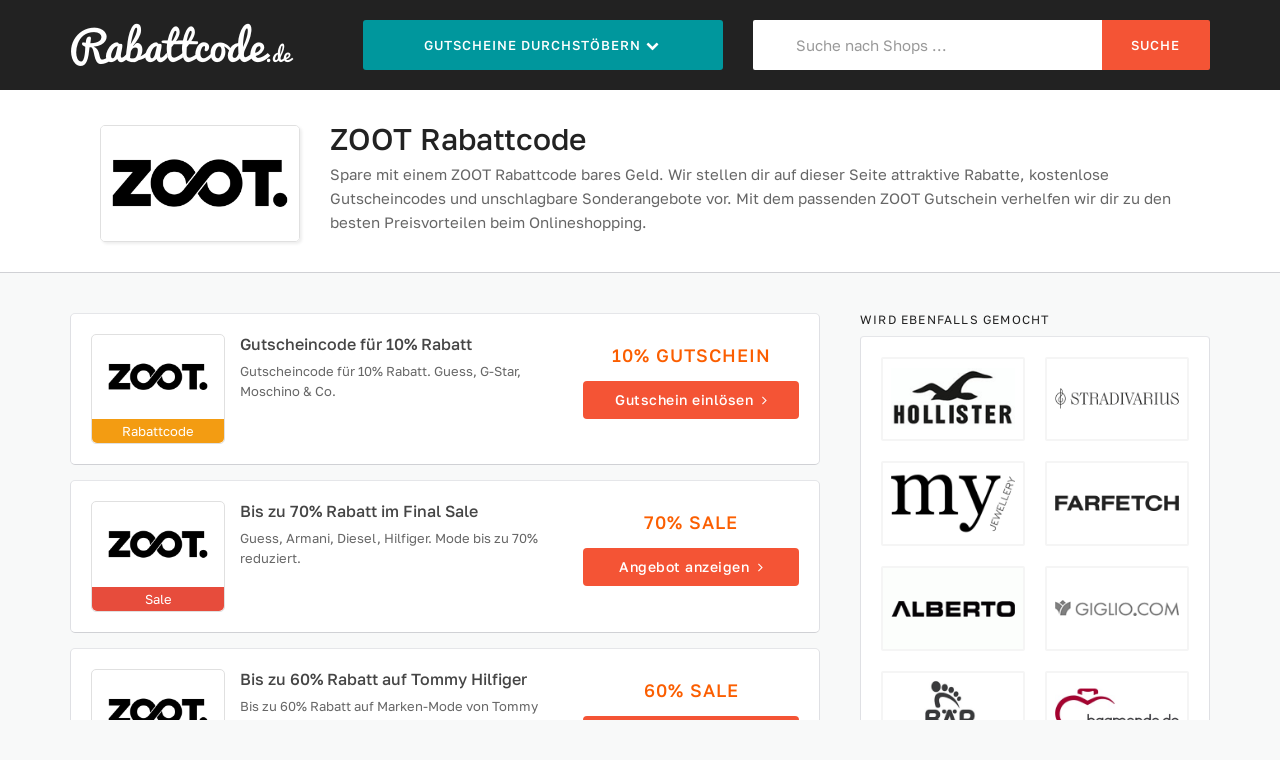

--- FILE ---
content_type: text/html; charset=UTF-8
request_url: https://www.rabattcode.de/bibloo-gutschein/
body_size: 4595
content:
<!DOCTYPE html>
<html lang="de">
<head>
	<meta charset="UTF-8">
	<meta name="viewport" content="width=device-width, initial-scale=1">
	<title>ZOOT Rabattcode » 10% Gutschein | 70% Rabatt | 60%</title>
	<meta name="description" content="ZOOT Rabattcode ♥ Gutschein für 10% und 70% Rabatt ♥ Aktuelle Gutscheincodes, Rabattcodes und ZOOT Gutscheine ♥ Rabatte sind unsere Leidenschaft!">
	<link rel="canonical" href="https://www.rabattcode.de/bibloo-gutschein/">    <meta name="robots" content="index, follow">
	    <meta itemprop="image" content="https://www.rabattcode.de/img/promo/bibloo.jpg">
	<meta property="og:type" content="website">
	<meta property="og:site_name" content="Rabattcode.de">
	<meta property="og:image" content="https://www.rabattcode.de/img/promo/bibloo.jpg">
    <meta property="og:title" content="ZOOT Rabattcode » 10% Gutschein | 70% Rabatt | 60%">
	<meta property="og:description" content="ZOOT Rabattcode ♥ Gutschein für 10% und 70% Rabatt ♥ Aktuelle Gutscheincodes, Rabattcodes und ZOOT Gutscheine ♥ Rabatte sind unsere Leidenschaft!">
		<link rel="stylesheet" href="/min/g=css&231028">
	<link rel="icon" type="image/png" href="/img/icons/16x16.png" sizes="16x16">
	<link rel="icon" type="image/png" href="/img/icons/32x32.png" sizes="32x32">
	<link rel="icon" type="image/png" href="/img/icons/96x96.png" sizes="96x96">
	<link rel="icon" type="image/png" href="/img/icons/192x192.png" sizes="192x192">
	<link rel="apple-touch-icon" href="/img/icons/apple-touch-icon.png" sizes="180x180">
	<link rel="shortcut icon" type="image/x-icon" href="/favicon.ico">
</head>
<body itemscope itemtype="https://schema.org/WebPage">
<header>
	<div class="site-header">
		<div class="container">
			<div class="row">
				<div class="col-xs-12 col-sm-5 col-md-3 logo">
					<a href="/">
						<img src="/img/logo.png" alt="Rabattcode.de" width="225" height="50">
					</a>
				</div>

				<div class="col-xs-12 col-sm-7 col-md-4">
					<ul class="menu">
						<li class="btn menu-browse">Gutscheine durchstöbern <i class="fa fa-chevron-down fa-fw"></i>
							<ul>
								<li><a href="/top-gutscheine/"><i class="fa fa-bar-chart"></i> Top Gutscheine</a></li>
								<li><a href="/neue-gutscheine/"><i class="fa fa-bullhorn"></i> Neue Gutscheine</a></li>
								<li><a href="/gutscheine-a-bis-z/"><i class="fa fa-list"></i> Alle Shops von A-Z</a></li>
								<li><a href="/kategorien/"><i class="fa fa-book"></i> In Kategorien stöbern</a></li>
							</ul>
						</li>
					</ul>
				</div>

				<div class="col-xs-12 col-md-5 hidden-xs">
					<form id="header-search" method="post">
						<div class="input-group">
							<i class="fa fa-search"></i>
							<input class="form-control" id="voucher-search" placeholder="Suche nach Shops ..." type="text" name="suchbegriff" autocomplete="off">
							<span class="input-group-btn">
									<button class="btn btn-header" type="submit">Suche</button>
							</span>

						</div>
					</form>
				</div>
			</div>
		</div>
	</div>
</header>


<script type="application/ld+json">
	{
		"@context": "https://schema.org",
		"@type": "Store",
		"name": "ZOOT",
		"url": "https://www.rabattcode.de/bibloo-gutschein/",
		"image": "https://www.rabattcode.de/img/promo/bibloo.jpg" ,
		"aggregateRating": {
			"@type": "AggregateRating",
			"ratingValue": 4.0,
			"worstRating": 1,
			"bestRating": 5,
			"reviewCount": 1		}	}

</script>

<div class="site-content pt0" id="merchantinfo" data-merchantid="5104">
    <section class="page-content single-store-header content-header">
        <div class="container">
                <div class="content-inner">
                    <div class="inner-content clearfix">
                        <div class="header-thumb">
                            <div class="header-store-thumb"><img src="/img/logo/bibloo.png" fetchpriority="high" alt="ZOOT Rabattcode"></div>
                        </div>
                        <div class="header-content merchant-content">
                            <h1 itemprop="name">ZOOT Rabattcode</h1>
                            <p>Spare mit einem ZOOT Rabattcode bares Geld. Wir stellen dir auf dieser Seite attraktive Rabatte, kostenlose Gutscheincodes und unschlagbare Sonderangebote vor. Mit dem passenden ZOOT Gutschein verhelfen wir dir zu den besten Preisvorteilen beim Onlineshopping.</p>
                        </div>
                    </div>
                </div>
        </div>
    </section>
</div>

<div class="container">
    <div class="row">
        <div class="col-md-8">
            <div class="content-area">
                <div class="store-listings" data-page="Merchant | ZOOT">
					<div class="voucher-item" data-id="33132" data-click="gutschein-33132/">
    <div class="row">
        <div class="col-xs-12 col-sm-8">
            <div class="row">
            <div class="col-xs-4 col-sm-4">
            <div class="store-thumb">
                <img src="/img/logo/bibloo.png" width="170" height="98"
                     alt="ZOOT Rabattcode">
                <div class="type-orange">Rabattcode</div>
            </div>
            </div>
            <div class="col-xs-8 col-sm-8 latest-coupon">
                <h3 class="coupon-title">Gutscheincode für 10% Rabatt</h3>
                <div class="coupon-des">Gutscheincode für 10% Rabatt. Guess, G-Star, Moschino &amp; Co.</div>
            </div>
            </div>
        </div>
        <div class="col-xs-12 col-sm-4 coupon-detail">
            <p class="hidden-xs">10% Gutschein</p>
            <div class="coupon-button">Gutschein einlösen <i class="fa fa-angle-right"></i></div>
        </div>
        <div class="col-xs-12">
            <div class="voucher-footer empty">
                            </div>
        </div>
    </div>
    </div><div class="voucher-item" data-id="31073" data-click="gutschein-31073/">
    <div class="row">
        <div class="col-xs-12 col-sm-8">
            <div class="row">
            <div class="col-xs-4 col-sm-4">
            <div class="store-thumb">
                <img src="/img/logo/bibloo.png" width="170" height="98"
                     alt="ZOOT Rabattcode">
                <div class="type-red">Sale</div>
            </div>
            </div>
            <div class="col-xs-8 col-sm-8 latest-coupon">
                <h3 class="coupon-title">Bis zu 70% Rabatt im Final Sale</h3>
                <div class="coupon-des">Guess, Armani, Diesel, Hilfiger. Mode bis zu 70% reduziert.</div>
            </div>
            </div>
        </div>
        <div class="col-xs-12 col-sm-4 coupon-detail">
            <p class="hidden-xs">70% Sale</p>
            <div class="coupon-button">Angebot anzeigen <i class="fa fa-angle-right"></i></div>
        </div>
        <div class="col-xs-12">
            <div class="voucher-footer empty">
                            </div>
        </div>
    </div>
    </div><div class="voucher-item" data-id="31075" data-click="gutschein-31075/">
    <div class="row">
        <div class="col-xs-12 col-sm-8">
            <div class="row">
            <div class="col-xs-4 col-sm-4">
            <div class="store-thumb">
                <img src="/img/logo/bibloo.png" width="170" height="98"
                     alt="ZOOT Rabattcode">
                <div class="type-red">Sale</div>
            </div>
            </div>
            <div class="col-xs-8 col-sm-8 latest-coupon">
                <h3 class="coupon-title">Bis zu 60% Rabatt auf Tommy Hilfiger</h3>
                <div class="coupon-des">Bis zu 60% Rabatt auf Marken-Mode von Tommy Hilfiger.</div>
            </div>
            </div>
        </div>
        <div class="col-xs-12 col-sm-4 coupon-detail">
            <p class="hidden-xs">60% Sale</p>
            <div class="coupon-button">Angebot anzeigen <i class="fa fa-angle-right"></i></div>
        </div>
        <div class="col-xs-12">
            <div class="voucher-footer empty">
                            </div>
        </div>
    </div>
    </div><div class="voucher-item" data-id="31077" data-click="gutschein-31077/">
    <div class="row">
        <div class="col-xs-12 col-sm-8">
            <div class="row">
            <div class="col-xs-4 col-sm-4">
            <div class="store-thumb">
                <img src="/img/logo/bibloo.png" width="170" height="98"
                     alt="ZOOT Rabattcode">
                <div class="type-red">Sale</div>
            </div>
            </div>
            <div class="col-xs-8 col-sm-8 latest-coupon">
                <h3 class="coupon-title">Bis zu 60% Rabatt auf Lacoste und Polo Ralph Lauren</h3>
                <div class="coupon-des">Bis zu 60% Rabatt auf Lacoste und Polo Ralph Lauren.</div>
            </div>
            </div>
        </div>
        <div class="col-xs-12 col-sm-4 coupon-detail">
            <p class="hidden-xs">60% Sale</p>
            <div class="coupon-button">Angebot anzeigen <i class="fa fa-angle-right"></i></div>
        </div>
        <div class="col-xs-12">
            <div class="voucher-footer empty">
                            </div>
        </div>
    </div>
    </div><div class="voucher-item" data-id="31078" data-click="gutschein-31078/">
    <div class="row">
        <div class="col-xs-12 col-sm-8">
            <div class="row">
            <div class="col-xs-4 col-sm-4">
            <div class="store-thumb">
                <img src="/img/logo/bibloo.png" width="170" height="98"
                     alt="ZOOT Rabattcode">
                <div class="type-red">Sale</div>
            </div>
            </div>
            <div class="col-xs-8 col-sm-8 latest-coupon">
                <h3 class="coupon-title">Bis zu 60% Rabatt auf Pepe Jeans, GANT und Desigual</h3>
                <div class="coupon-des">Bis zu 60% Rabatt auf Pepe Jeans, GANT und Desigual.</div>
            </div>
            </div>
        </div>
        <div class="col-xs-12 col-sm-4 coupon-detail">
            <p class="hidden-xs">60% Sale</p>
            <div class="coupon-button">Angebot anzeigen <i class="fa fa-angle-right"></i></div>
        </div>
        <div class="col-xs-12">
            <div class="voucher-footer empty">
                            </div>
        </div>
    </div>
    </div>

                    <h2 class="section-heading coupon-status-heading">Diese Gutscheine sind einen Blick wert</h2><div class="voucher-item" data-id="14562" data-click="gutschein-14562/">
    <div class="row">
        <div class="col-xs-12 col-sm-8">
            <div class="row">
            <div class="col-xs-4 col-sm-4">
            <div class="store-thumb">
                <img src="/img/logo/intimissimi.png" width="170" height="98"
                     alt="Intimissimi Rabattcode">
                <div class="type-blue">Rabatt</div>
            </div>
            </div>
            <div class="col-xs-8 col-sm-8 latest-coupon">
                <h3 class="coupon-title">Gutschein für 10% Rabatt</h3>
                <div class="coupon-des">Gutschein für 10% Rabatt auf Dessous und Unterwäsche.</div>
            </div>
            </div>
        </div>
        <div class="col-xs-12 col-sm-4 coupon-detail">
            <p class="hidden-xs">10% Rabatt</p>
            <div class="coupon-button">Gutschein einlösen <i class="fa fa-angle-right"></i></div>
        </div>
        <div class="col-xs-12">
            <div class="voucher-footer">
                                <ul class="clearfix">
					<li><span><i class="fa fa-angle-right fa-fw"></i> <a href="/intimissimi-gutschein/">Intimissimi Gutscheine</a></span></li>                </ul>
                    </div>
        </div>
    </div>
    </div><div class="voucher-item" data-id="45305" data-click="gutschein-45305/">
    <div class="row">
        <div class="col-xs-12 col-sm-8">
            <div class="row">
            <div class="col-xs-4 col-sm-4">
            <div class="store-thumb">
                <img src="/img/logo/pukka-berlin.png" width="170" height="98"
                     alt="Pukka Berlin Rabattcode">
                <div class="type-blue">Rabatt</div>
            </div>
            </div>
            <div class="col-xs-8 col-sm-8 latest-coupon">
                <h3 class="coupon-title">Gutschein für 5% Rabatt</h3>
                <div class="coupon-des">Gutschein für 5% Rabatt auf hochwertigen Schmuck.</div>
            </div>
            </div>
        </div>
        <div class="col-xs-12 col-sm-4 coupon-detail">
            <p class="hidden-xs">5% Rabatt</p>
            <div class="coupon-button">Gutschein einlösen <i class="fa fa-angle-right"></i></div>
        </div>
        <div class="col-xs-12">
            <div class="voucher-footer">
                                <ul class="clearfix">
					<li><span><i class="fa fa-angle-right fa-fw"></i> <a href="/pukka-berlin-gutschein/">Pukka Berlin Gutscheine</a></span></li>                </ul>
                    </div>
        </div>
    </div>
    </div><div class="voucher-item" data-id="59808" data-click="gutschein-59808/">
    <div class="row">
        <div class="col-xs-12 col-sm-8">
            <div class="row">
            <div class="col-xs-4 col-sm-4">
            <div class="store-thumb">
                <img src="/img/logo/7-for-all-mankind.png" width="170" height="98"
                     alt="7 For All Mankind Rabattcode">
                <div class="type-blue">Rabatt</div>
            </div>
            </div>
            <div class="col-xs-8 col-sm-8 latest-coupon">
                <h3 class="coupon-title">Gutschein für 20% Rabatt</h3>
                <div class="coupon-des">Premium-Denim für Sie und Ihn mit 20% Rabattcode.</div>
            </div>
            </div>
        </div>
        <div class="col-xs-12 col-sm-4 coupon-detail">
            <p class="hidden-xs">20% Rabatt</p>
            <div class="coupon-button">Gutschein einlösen <i class="fa fa-angle-right"></i></div>
        </div>
        <div class="col-xs-12">
            <div class="voucher-footer">
                                <ul class="clearfix">
					<li><span><i class="fa fa-angle-right fa-fw"></i> <a href="/7-for-all-mankind-gutschein/">7 For All Mankind Gutscheine</a></span></li>                </ul>
                    </div>
        </div>
    </div>
    </div><div class="voucher-item" data-id="60891" data-click="gutschein-60891/">
    <div class="row">
        <div class="col-xs-12 col-sm-8">
            <div class="row">
            <div class="col-xs-4 col-sm-4">
            <div class="store-thumb">
                <img src="/img/logo/engelhorn.png" width="170" height="98"
                     alt="engelhorn Rabattcode">
                <div class="type-blue">Rabatt</div>
            </div>
            </div>
            <div class="col-xs-8 col-sm-8 latest-coupon">
                <h3 class="coupon-title">Gutschein für 10% Rabatt</h3>
                <div class="coupon-des">Fashion, Luxury und Sport mit Gutschein für 10% Rabatt.</div>
            </div>
            </div>
        </div>
        <div class="col-xs-12 col-sm-4 coupon-detail">
            <p class="hidden-xs">10% Rabatt</p>
            <div class="coupon-button">Gutschein einlösen <i class="fa fa-angle-right"></i></div>
        </div>
        <div class="col-xs-12">
            <div class="voucher-footer">
                                <ul class="clearfix">
					<li><span><i class="fa fa-angle-right fa-fw"></i> <a href="/engelhorn-gutschein/">engelhorn Gutscheine</a></span></li>                </ul>
                    </div>
        </div>
    </div>
    </div><div class="voucher-item" data-id="34614" data-click="gutschein-34614/">
    <div class="row">
        <div class="col-xs-12 col-sm-8">
            <div class="row">
            <div class="col-xs-4 col-sm-4">
            <div class="store-thumb">
                <img src="/img/logo/superdry.png" width="170" height="98"
                     alt="Superdry Rabattcode">
                <div class="type-blue">Rabatt</div>
            </div>
            </div>
            <div class="col-xs-8 col-sm-8 latest-coupon">
                <h3 class="coupon-title">Gutschein für 10% Rabatt für Studenten</h3>
                <div class="coupon-des">Studenten erhalten 10% Rabatt auf das Superdry Sortiment.</div>
            </div>
            </div>
        </div>
        <div class="col-xs-12 col-sm-4 coupon-detail">
            <p class="hidden-xs">10% Rabatt</p>
            <div class="coupon-button">Gutschein einlösen <i class="fa fa-angle-right"></i></div>
        </div>
        <div class="col-xs-12">
            <div class="voucher-footer">
                                <ul class="clearfix">
					<li><span><i class="fa fa-angle-right fa-fw"></i> <a href="/superdry-gutschein/">Superdry Gutscheine</a></span></li>                </ul>
                    </div>
        </div>
    </div>
    </div>                </div>
            </div>
        </div>

        <div class="widget-area col-md-4">
            
            <aside class="widget widget_popular_stores">
                <h4 class="widget-title">Wird ebenfalls gemocht</h4>

                <div class="widget-content shadow-box">
                    <div class="row">
	                                                <div class="col-xs-6 col-sm-3 col-md-6">
                                <div class="store-thumb">
                                    <a href="/hollister-gutschein/">
                                        <img src="/img/logo/hollister.png" width="170" height="98"
                                             alt="Hollister Rabattcode">
                                    </a>
                                </div>
                            </div>
				                                    <div class="col-xs-6 col-sm-3 col-md-6">
                                <div class="store-thumb">
                                    <a href="/stradivarius-gutschein/">
                                        <img src="/img/logo/stradivarius.png" width="170" height="98"
                                             alt="Stradivarius Rabattcode">
                                    </a>
                                </div>
                            </div>
				                                    <div class="col-xs-6 col-sm-3 col-md-6">
                                <div class="store-thumb">
                                    <a href="/my-jewellery-gutschein/">
                                        <img src="/img/logo/my-jewellery.png" width="170" height="98"
                                             alt="My Jewellery Rabattcode">
                                    </a>
                                </div>
                            </div>
				                                    <div class="col-xs-6 col-sm-3 col-md-6">
                                <div class="store-thumb">
                                    <a href="/farfetch-gutschein/">
                                        <img src="/img/logo/farfetch.png" width="170" height="98"
                                             alt="FARFETCH Rabattcode">
                                    </a>
                                </div>
                            </div>
				                                    <div class="col-xs-6 col-sm-3 col-md-6">
                                <div class="store-thumb">
                                    <a href="/alberto-shop-gutschein/">
                                        <img src="/img/logo/alberto-shop.png" width="170" height="98"
                                             alt="Alberto Shop Rabattcode">
                                    </a>
                                </div>
                            </div>
				                                    <div class="col-xs-6 col-sm-3 col-md-6">
                                <div class="store-thumb">
                                    <a href="/giglio-gutschein/">
                                        <img src="/img/logo/giglio.png" width="170" height="98"
                                             alt="Giglio Rabattcode">
                                    </a>
                                </div>
                            </div>
				                                    <div class="col-xs-6 col-sm-3 col-md-6">
                                <div class="store-thumb">
                                    <a href="/baer-schuhe-gutschein/">
                                        <img src="/img/logo/baer-schuhe.png" width="170" height="98"
                                             alt="Bär Schuhe Rabattcode">
                                    </a>
                                </div>
                            </div>
				                                    <div class="col-xs-6 col-sm-3 col-md-6">
                                <div class="store-thumb">
                                    <a href="/bagmondo-gutschein/">
                                        <img src="/img/logo/bagmondo.png" width="170" height="98"
                                             alt="Bagmondo Rabattcode">
                                    </a>
                                </div>
                            </div>
				                                    <div class="col-xs-6 col-sm-3 col-md-6">
                                <div class="store-thumb">
                                    <a href="/luis-trenker-gutschein/">
                                        <img src="/img/logo/luis-trenker.png" width="170" height="98"
                                             alt="Luis Trenker Rabattcode">
                                    </a>
                                </div>
                            </div>
				                                    <div class="col-xs-6 col-sm-3 col-md-6">
                                <div class="store-thumb">
                                    <a href="/benetton-gutschein/">
                                        <img src="/img/logo/benetton.png" width="170" height="98"
                                             alt="Benetton Rabattcode">
                                    </a>
                                </div>
                            </div>
				                            </div>
                </div>
            </aside>

            <aside class="widget widget_tags">
                <h4 class="widget-title">Ähnliche Shops</h4>

                <div class="widget-content shadow-box">
				                                    <a href="/maje-gutschein/">
                                Maje                            </a>
				                                    <a href="/burton-gutschein/">
                                Burton                            </a>
				                                    <a href="/femtis-gutschein/">
                                femtis                            </a>
				                                    <a href="/repeat-cashmere-gutschein/">
                                Repeat Cashmere                            </a>
				                                    <a href="/tretter-gutschein/">
                                Tretter                            </a>
				                                    <a href="/polo-club-gutschein/">
                                Polo Club                            </a>
				                                    <a href="/christ-gutschein/">
                                CHRIST                            </a>
				                                    <a href="/jeans-fritz-gutschein/">
                                Jeans Fritz                            </a>
				                                    <a href="/eschuhe-gutschein/">
                                eschuhe                            </a>
				                                    <a href="/casamoda-gutschein/">
                                CASAMODA                            </a>
				                                    <a href="/gobi-cashmere-gutschein/">
                                GOBI Cashmere                            </a>
				                                    <a href="/walbusch-gutschein/">
                                Walbusch                            </a>
				                                    </div>

            </aside>

        </div>
    </div>

</div>

    <section class="page-content single-store-header content-footer mt50">
        <div class="container">
        <div class="content-inner">
            <div class="inner-content clearfix">
                <div class="header-thumb">
                    <div class="header-store-thumb">
                        <img src="/img/logo/bibloo.png" width="170" height="98"
                             alt="ZOOT Rabattcode">
                    </div>
                    <div class="ratingBox"><span class="star-rate"><span
                                    style="width: 108px"></span></span></div>
					                        <div class="merchantRating">
                            <span>4.0</span> von
                            <span>5</span> Sternen <p> bei <span>1</span> Bewertungen</p>
                        </div>
					
                </div>
                <div class="header-content merchant-content">
                    <h2 class="merchant-bottom">ZOOT Rabattcode und Gutscheine</h2>

                    <p>Du möchtest bei ZOOT nicht mehr zahlen als notwendig? Dann bist du hier genau richtig. Denn die meisten Shops gewähren regelmäßig Nachlässe auf ihre Produkte - auf die man beim Einkauf aber eher zufällig stößt. Wir geben dir eine tägliche Übersicht über die neuesten ZOOT Gutscheine, mit deren Hilfe du so richtig Geld sparen kannst. Wenn du den passenden Rabatt oder einen interessanten Rabattcode für ZOOT gefunden hast, kannst du das Angebot sofort anklicken. Du wirst dann auf die Seite des Anbieters weitergeleitet oder bekommst den Code angezeigt. </p><p> Unsere Gutscheinseite für Rabattcodes bündelt Sonderangebote, Deals und Aktionen beliebter Online-Händler und Marken. In unserer Kategorie <a href="https://www.rabattcode.de/fashion-schuhe-gutscheine/">Fashion und Schuhe</a> findest du viele weitere Anbieter mit einem vergleichbaren Angebot und einzigartigen Rabatten. Nehme Gutscheine wie eine kostenlose Lieferung oder einen prozentualen Rabatt in Anspruch und hole mit einem Gutscheincode das maximale Sparpotential bei deiner ZOOT Bestellung heraus. Mache uns zu deinem perfekten Shoppingbegleiter!</p>

	                <img
                        src="/img/promo/bibloo.jpg" width="720" height="340"
                        class="img-einloesen shadow-box" loading="lazy" alt="ZOOT Gutschein">
					
                </div>
            </div>
        </div>
        </div>
    </section>

<footer class="site-footer">
	<div class="container">
		<div class="row">
			<div class="col-md-4">
				<aside class="widget">
					<div class="widget_content">
						<h4>Rabattcode.de</h4>
						<p>Mit Rabattcode.de sparst du beim Online-Shopping. Bei uns findest du aktuelle
							Gutscheine mit Rabattcode für tausende Online-Shops. Sichere dir hohe Rabatte
							bei deinem Einkauf im Netz.</p>
					</div>
				</aside>
			</div>
			<div class="col-md-4">
				<aside class="widget">
					<div class="widget_content">
						<h4>Mehr zum Thema Gutscheine</h4>
						<p>Immer auf der Suche nach den aktuellsten Gutscheinen, Rabattcodes, Gutscheincodes und
							Rabatten? Dann schaue am Besten täglich bei uns vorbei - unser Angebot ist für dich immer gratis!</p>
					</div>
				</aside>
			</div>
			<div class="col-md-4">
				<aside class="widget widget_nav_menu">
					<h4>Erfahrungen</h4>
					<div class="widget_content">
						<ul>
							<li><a href="/gutscheine-einloesen/">Gutschein einlösen</a></li>
							<li><a href="/datenschutz/">Datenschutz</a></li>
							<li><a href="/kontakt/">Kontakt</a></li>
							<li><a href="/impressum/">Impressum</a></li>
						</ul>
					</div>
				</aside>
			</div>
		</div>
		<div class="footer-copy">
			<p class="pinline hidden-xs">&copy; 2026 &nbsp; &nbsp; ♥</p><ol class="breadcrumb" itemtype="https://schema.org/BreadcrumbList" itemscope>
                    <li itemprop="itemListElement" itemscope itemtype="https://schema.org/ListItem">
						<a itemprop="item" href="https://www.rabattcode.de">
							<span itemprop="name">Rabattcode.de</span>
						</a><meta itemprop="position" content="1" /></li>
				<li itemprop="itemListElement" itemscope itemtype="https://schema.org/ListItem">
						<span class="fa fa-angle-right fa-fw"></span>
						<a itemprop="item" href="https://www.rabattcode.de/fashion-schuhe-gutscheine/">
							<span itemprop="name">Fashion und Schuhe</span>
                </a><meta itemprop="position" content="2" /></li>
				<li itemprop="itemListElement" itemscope itemtype="https://schema.org/ListItem">
						<span class="fa fa-angle-right fa-fw"></span>
						<a itemprop="item" href="https://www.rabattcode.de/bibloo-gutschein/">
							<span itemprop="name">ZOOT Gutschein</span>
                </a><meta itemprop="position" content="3" /></li></ol>		</div>
	</div>
</footer>


<script src="/min/g=js&231028" async></script>

</body>
</html>